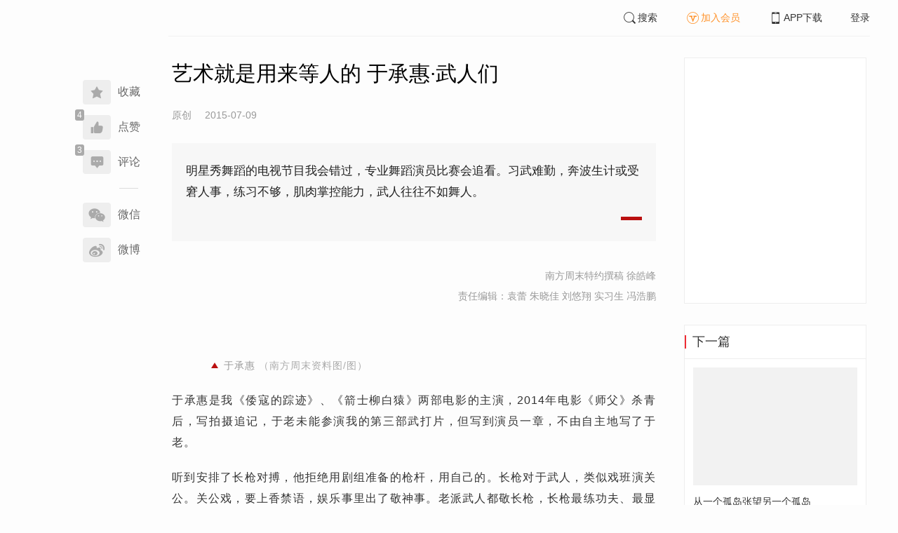

--- FILE ---
content_type: text/html; charset=UTF-8
request_url: https://www.infzm.com/contents/110507?source=124&source_1=21267
body_size: 6158
content:
<!DOCTYPE html>
<html lang="zh-hans" class="ui-trbm">
<head>
    <meta charset="UTF-8">
    <meta name="viewport" content="width=device-width, initial-scale=1.0">
    <meta http-equiv="X-UA-Compatible" content="ie=edge">
    <title>艺术就是用来等人的  | 南方周末</title>
    <meta name="author" content="南方周末特约撰稿 徐皓峰">
    <meta name="description" content="明星秀舞蹈的电视节目我会错过，专业舞蹈演员比赛会追看。习武难勤，奔波生计或受窘人事，练习不够，肌肉掌控能力，武人往往不如舞人。">
    <meta name="keywords" content="功夫,武打片">
        <link rel="stylesheet" href="https://at.alicdn.com/t/font_1071502_wpvvcrq8wm.css">
    <link rel="stylesheet" href="/web/styles/bootstrap.css?id=256a4ba6f7d1e290cb9e">
    <link rel="stylesheet" href="/web/styles/swiper.css?id=a1ccf43173d14f1758c5">
    <link rel="stylesheet" href="/web/styles/common.css?id=aac14c486c504d62313f">
    <script type="text/javascript" src="https://s96.cnzz.com/z_stat.php?id=1277810324&web_id=1277810324"></script>
    
<link rel="stylesheet" href="/web/styles/detail/bootstrap.css?id=a1fe5e260dd8b83bda9c">




</head>
<body>
    <section class="container-full nfzm-layout">
    <!--[ad__start]-->
    <div class="nfzm-ad" id="W-C1"></div>
    <div class="nfzm-ad" id="W-C2"></div>
    <!--[ad__end]-->
    <div class="nfzm-layout__inner" data-class="container" is="PinContainer">
        <div class="nfzm-layout__navi" is="Pin" :fixed="false" dynamic offset-y="24" scroll-with="vertical">
            <!--[navi__start]-->
            <nav class="nfzm-navi">
    <div class="nfzm-brand"><a href="/"></a></div>
    <div class="nfzm-left-bar">
                <div is="FavoriteButton" v-model="favorited" :link-id="content.link_id" :is-login="user.islogin" v-cloak></div>
                        <div is="LikeButton" v-model="liked" :count="content.ding_count" :link-id="content.link_id" :is-login="user.islogin" :content="content" v-cloak></div>
                                <div class="icon-item" @click="scrollTo($event, '.__comment__')"><span data-count="3"><i class="iconfont iconcomment"></i></span><span>评论</span></div>
                        <p class="share-text">分享到</p>
        <div is="WechatShare" v-on:on-show="onWechatPopoverShow" url="https://www.infzm.com/wap/?from=pcqrcode#/content/110507" v-cloak></div>
        <div class="icon-item  color-weibo" v-on:click="WBShare(__STATUS__.content.subject, __STATUS__.content.introtext)"><span><i class="iconfont iconweibo"></i></span><span>微博</span></div>
    </div>
</nav>
            <!--[navi__end]-->
        </div>
        <div class="nfzm-layout__main">
            <header class="nfzm-layout__header">
                                <!--[header__start]-->
                <header class="nfzm-header">
    <div class="nfzm-header__content clearfix">
        
        <ul class="nfzm-list clearfix">
                            <li><a href="javascript:;" @click="shown.SearchPanel=true"><i class="iconfont iconsearch"></i>搜索</a></li>
                        <li><a href="javascript:;" id="payment-btn" class="text-deputy"><i class="iconfont iconin-member"></i>加入会员</a></li>
            <li><a target="_blank" href="/download"><i class="iconfont iconshouji"></i>APP下载</a></li>
            <li is="LoginStatus"><a id="btn-login" href="//passport.infzm.com/login" target="__brank">登录</a></li>
            
        </ul>
    </div>
</header>
                <!--[header__end]-->
                            </header>
            <div class="row">
    <div class="col-sm-8">
        <div class="nfzm-content">
            
            
            
            
            

            
            
                            
            
        
        <article>
            <div class="nfzm-content__title">
                <h1>艺术就是用来等人的 于承惠·武人们
                    
                                            <div class="nfzm-content__title_meta nfzm-content__title_meta--red"></div>
                    
                                    </h1>
                
            </div>
            <div class="nfzm-content__meta">
                <p class="nfzm-content__author">
                                            <span class="content__original">原创</span>
                    
                    <span class="nfzm-content__publish" data-time="2015-07-09 11:00:27">2015-07-09</span>

                    
                </p>
            </div>
            <div class="nfzm-content__content">
                                                    
                                    <blockquote class="nfzm-bq">明星秀舞蹈的电视节目我会错过，专业舞蹈演员比赛会追看。习武难勤，奔波生计或受窘人事，练习不够，肌肉掌控能力，武人往往不如舞人。</blockquote>
                
                <div class="nfzm-content__team">
                                        <p class="nfzm-content__author">南方周末特约撰稿 徐皓峰</p>
                    
                    
                                        <p class="nfzm-content__charge_editor">责任编辑：袁蕾 朱晓佳 刘悠翔 实习生 冯浩鹏</p>
                                    </div>

                <!-- vote components in top start-->
                                <!-- vote components in top end-->

                <!-- 播客文章 -->
                
                <div class="nfzm-content__fulltext ">
                    <!--fulltext start-->
                    <div class="content_media" style=""><p class="cm_pic_outer" style="text-align:center;"><img width="400" height="600" src="http://images.infzm.com/medias/2015/0709/92371.jpeg@400x600" class="portrait" alt="" /></p><p class="cm_pic_caption" style="text-align:center;color:#999;line-height:1.4em;padding:0 4em;">于承惠 <span class="cm_pic_author" style="color:#AAA;">（南方周末资料图/图）</span></p></div><p>于承惠是我《倭寇的踪迹》、《箭士柳白猿》两部电影的主演，2014年电影《师父》杀青后，写拍摄追记，于老未能参演我的第三部武打片，但写到演员一章，不由自主地写了于老。</p><p>听到安排了长枪对搏，他拒绝用剧组准备的枪杆，用自己的。长枪对于武人，类似戏班演关公。关公戏，要上香禁语，娱乐事里出了敬神事。老派武人都敬长枪，长枪最练功夫、最显功夫，于老有根用了三十年的枪杆，已泛红色。</p><p>一次聚餐，于老要结账，我拦他。一搭手，我俩都本能地把手伸到对方肋下。于老肋下肌，坚实如马背。</p><p>于承惠成名于1983年的《少林寺》，李连杰正一号，他反一号。他原在山东武术队，看到老队员们跟体操运动员一样，年过三十岁，便技巧退化，等同普通人。他跟我说：&ldquo;我那么热爱武术，一过三十，就什么都不行了，那我还追求什么？&rdquo;</p><p>出于不甘心，他去民间访传统武术，访到一位民国时代山东国术馆的师父，之后又转学多师，修行实</p>
                    <!--fulltext end-->
                </div>

                                    <!--2024 newyear hack-->
                                                                    <div class="nfzm-article-jumbotron nfzm-article-jumbotron--unauth">
                            <div class="nfzm-article-jumbotron__header">
                                <h3>登录后获取更多权限</h3>
                            </div>
                            <div class="nfzm-article-jumbotron__content">
                                <a href="http://passport.infzm.com/login?refer=http%3A%2F%2Fwww.infzm.com%2Fcontents%2F110507&source=125&source_1=110507" class="btn" @click.prevent.stop="onPlaymentPromptClick($event,{from:'login'})">立即登录</a>
                            </div>
                            <div class="nfzm-article-jumbotron__footer"></div>
                        </div>
                                                                            
                                <div>
                    <a href="//passport.infzm.com/payment?refer=%2f%2fwww.infzm.com%2fcontents%2f110507&source=126&source_1=110507" @click.prevent.stop="onPlaymentPromptClick($event,{from:'prompt-after'})">
                        <img width="100%" src="//images.infzm.com/cms/medias/image/26/01/19/S2HSBthuL9qX9rMqdMwmPexebASd4EzV2gdSTQ13.png" alt="">
                    </a>
                </div>
                                
                
                <!-- vote components in bottom start-->
                
                <p class="nfzm-content__editors">
                                        <span class="nfzm-content__network_editor">网络编辑：小碧</span>
                                                        </p>

                                <div class="nfzm-content__originalTips">
                    欢迎分享、点赞与留言。本作品的版权为南方周末或相关著作权人所有，任何第三方未经授权，不得转载，否则即为侵权。
                </div>
                
                <div class="nfzm-content__footer">
                    <div class="nfzm-content__tags">
                                                                        <a href="/search?k=功夫" type="submit" class="btn btn-default">功夫</a>
                                                                                                <a href="/search?k=武打片" type="submit" class="btn btn-default">武打片</a>
                                                                    </div>
                                    </div>
            </div>
        </article>


                    



        <!--[广告位 W-C4 start]-->
        <div class="nfzm-ad" id="W-C4"></div>
        <!--[广告位 W-C4 end]-->

        <!--[相关文章 start]-->
        <div class="nfzm-panel">
                        <header class="nfzm-panel__header">
                <h4 class="text-center">相关文章</h4>
            </header>
            <article>
                <ul class="nfzm-list ui-disc ui-important">
                                        <li>
                        <a href="/contents/110739?source=124&amp;source_1=110507">
    <div class="nfzm-content-item nfzm-content-item--left">
                <div class="nfzm-content-item__content">
            <div class="nfzm-content-item__inner">
                                    <header class="nfzm-content-item__title">
                        <h5>
                            李连杰的那个“死对头”走了
                                                    </h5>
                    </header>
                                                                                    <footer class="nfzm-content-item__meta">
                                                                            <div class="nfzm-content-item__meta_icon nfzm-content-item__meta_icon--red"></div>
                                                                                                    <span>南周知道</span>
                                                                            <span>2015-07-22</span>
                                                                            <span class="pull-right">6评论</span>
                                            </footer>
                            </div>
        </div>
    </div>
</a>
                    </li>
                                        <li>
                        <a href="/contents/116492?source=124&amp;source_1=110507">
    <div class="nfzm-content-item nfzm-content-item--left">
                <div class="nfzm-content-item__content">
            <div class="nfzm-content-item__inner">
                                    <header class="nfzm-content-item__title">
                        <h5>
                            听谭记
                                                    </h5>
                    </header>
                                                                                    <footer class="nfzm-content-item__meta">
                                                                            <div class="nfzm-content-item__meta_icon nfzm-content-item__meta_icon--red"></div>
                                                                                                    <span>阅读</span>
                                                                            <span>2016-04-14</span>
                                                                    </footer>
                            </div>
        </div>
    </div>
</a>
                    </li>
                                        <li>
                        <a href="/contents/21267?source=124&amp;source_1=110507">
    <div class="nfzm-content-item nfzm-content-item--left">
                <div class="nfzm-content-item__content">
            <div class="nfzm-content-item__inner">
                                    <header class="nfzm-content-item__title">
                        <h5>
                            甄子丹：大家对功夫片不够尊重
                                                    </h5>
                    </header>
                                                                                    <footer class="nfzm-content-item__meta">
                                                                            <div class="nfzm-content-item__meta_icon nfzm-content-item__meta_icon--red"></div>
                                                                                                    <span>文化</span>
                                                                            <span>2008-12-16</span>
                                                                            <span class="pull-right">3评论</span>
                                            </footer>
                            </div>
        </div>
    </div>
</a>
                    </li>
                                        <li>
                        <a href="/contents/83095?source=124&amp;source_1=110507">
    <div class="nfzm-content-item nfzm-content-item--left">
                <div class="nfzm-content-item__content">
            <div class="nfzm-content-item__inner">
                                    <header class="nfzm-content-item__title">
                        <h5>
                            功夫，两个字，一横一竖
                                                    </h5>
                    </header>
                                                                                    <footer class="nfzm-content-item__meta">
                                                                            <div class="nfzm-content-item__meta_icon nfzm-content-item__meta_icon--red"></div>
                                                                                                    <span>文化</span>
                                                                            <span>2012-11-22</span>
                                                                            <span class="pull-right">13评论</span>
                                            </footer>
                            </div>
        </div>
    </div>
</a>
                    </li>
                                        <li>
                        <a href="/contents/92323?source=124&amp;source_1=110507">
    <div class="nfzm-content-item nfzm-content-item--left">
                <div class="nfzm-content-item__content">
            <div class="nfzm-content-item__inner">
                                    <header class="nfzm-content-item__title">
                        <h5>
                            《太极侠》：专注就是功夫
                                                    </h5>
                    </header>
                                                                                    <footer class="nfzm-content-item__meta">
                                                                            <div class="nfzm-content-item__meta_icon nfzm-content-item__meta_icon--red"></div>
                                                                                                    <span>文化</span>
                                                                            <span>2013-07-11</span>
                                                                            <span class="pull-right">1评论</span>
                                            </footer>
                            </div>
        </div>
    </div>
</a>
                    </li>
                                        <li>
                        <a href="/contents/110506?source=124&amp;source_1=110507">
    <div class="nfzm-content-item nfzm-content-item--left">
                <div class="nfzm-content-item__content">
            <div class="nfzm-content-item__inner">
                                    <header class="nfzm-content-item__title">
                        <h5>
                            “拍电影是一件令人尴尬的事”
                                                    </h5>
                    </header>
                                                                                    <footer class="nfzm-content-item__meta">
                                                                            <div class="nfzm-content-item__meta_icon nfzm-content-item__meta_icon--red"></div>
                                                                                                    <span>文化</span>
                                                                            <span>2015-07-09</span>
                                                                            <span class="pull-right">4评论</span>
                                            </footer>
                            </div>
        </div>
    </div>
</a>
                    </li>
                                    </ul>
            </article>
                    </div>
        <!--[相关文章 end]-->

        <!--[评论 start]-->
                <div class="__comment__" is="ContentComment" :count="content.comment_count" :id="content.id" :link-id="content.link_id" :content="content":is-login="user.islogin"></div>
                <!--[评论 end]-->
    </div>
</div>


<aside class="col-sm-4">
    <div class="nfzm-ad" id="W-C3"></div>

    <section class="nfzm-panel nfzm-panel--border nfzm-app nfzm-panel--white">
    </section>

        <div is="Pin" dynamic overflow container="aside.col-sm-4" offset-y="30">
        <section class="nfzm-panel nfzm-panel--border nfzm-panel--white">
            <header>
                <h4 class="nfzm-title">下一篇</h4>
            </header>
            <article>
                <ul class="nfzm-list next_content">
                    <li>
                        <a href="/contents/110508?source=202&amp;source_1=110507">
    <div class="nfzm-content-item nfzm-content-item--card nfzm-content-item--sm">
                    <div class="nfzm-content-item__cover">
                                                                                            <div class="nfzm-media-object nfzm-media-object--fit-cover">
    <div class="inner">
                    <img src="http://images.infzm.com/medias/2015/0709/92373.jpeg" alt="" title="">
            </div>
    </div>
                                                </div>
                <div class="nfzm-content-item__content">
            <div class="nfzm-content-item__inner">
                                    <header class="nfzm-content-item__title">
                        <h5>
                            从一个孤岛张望另一个孤岛
                                                                                                                                <div class="nfzm-content-item__title_icon nfzm-content-item__title_icon--red"></div>
                                                                                                                    </h5>
                    </header>
                                                                            </div>
        </div>
    </div>
</a>
                    </li>
                </ul>
            </article>
        </section>
    </div>
    </aside>

</div>

<section class="row">
    <div is="uiv-modal" v-cloak v-model="login_popup.popup" :footer="false" :header="false" title="login-popup" ref=login-popup class="login-popup">
        <p>登录获取更多阅读权限</p>
        <a href="http://passport.infzm.com/login?refer=http%3A%2F%2Fwww.infzm.com%2Fcontents%2F110507" class="btn btn-primary login-popup-btn">
            立即登录
        </a>
        <div class="login-popup-close" @click="login_popup.popup = false"></div>
    </div>

    <div is="uiv-modal" v-cloak v-model="isview_popup.popup" :footer="false" :header="false" title="isview-popup" ref=isview-popup class="isview-popup">
        <div class="isview-popup-content">
            <div>
                <p>{{ isview_popup.firstLine }}<span>{{ isview_popup.highlight }}</span>
                </p>
                <p>{{ isview_popup.secondLine }}</p>
            </div>
            <a href="http://passport.infzm.com/payment?refer=%2f%2fwww.infzm.com%2fcontents%2f110507" class="btn btn-primary isview-popup-btn">
                {{ isview_popup.buttonText }}
            </a>
            <div class="isview-popup-close" @click="isview_popup.popup = false"></div>
        </div>
    </div>
</section>
        </div>
    </div>
    <div class="nfzm-layout__inner">
        <!--[ad__start]-->
                        <div class="nfzm-ad" id="W-C5"></div>
        <!--[ad__end]-->
    </div>
    <div class="nfzm-layout__footer">
                <!--[footer__start]-->
        <footer class="footer nfzm-footer">
    <div class="footer__wrapper">
        <div class="footer__content">
            <ul class="footer-postcards">
                <li>
                    <div class="tips">关于南周</div>
                    <div class="cards"><a target="_blank" href="http://infzm.com/topics/t158.html">南周品牌</a>
                    </div>
                    <div class="cards"><a target="_blank" href="/download">南周APP</a>
                    </div>
                    <div class="cards"><a target="_blank" href="/about">关于我们</a></div>
                </li>
                <li>
                    <div class="tips">交流与合作</div>
                    <div class="cards"><a target="_blank" href="//csr.infzm.com">善择云平台</a></div>
                    <div class="cards"><a target="_blank" href="/advertising">广告服务</a></div>
                    
                </li>
                <li>
                    <div class="tips">友情链接</div>
                    <div class="cards"><a target="_blank" href="http://www.nfpeople.com/">南方人物周刊</a></div>
                    <div class="cards"><a target="_blank" href="http://www.southcn.com/">南方网</a></div>
                    <div class="cards"><a target="_blank" href="http://www.oeeee.com/">南方都市报</a></div>
                    <div class="cards"><a target="_blank" href="http://www.21jingji.com/">21经济网</a></div>
                </li>
                <li>
                    <div class="tips">联系我们</div>
                    <div class="cards"><a target="_blank" href="//www.infzm.com/contact">客服热线</a></div>
                    <div class="cards"><a target="_blank" href="//weibo.com/infzm">关注南周微博</a></div>
                </li>
                <li>
                    <div class="footer-qrcode">
                        <div class="">
                            <div class="pic"></div>
                            <em>南方周末APP下载</em>
                        </div>
                        <div class="">
                            <div class="pic"></div>
                            <em>南方周末公众号</em>
                        </div>
                        <div class="">
                            <div class="pic"></div>
                            <em>南周知道公众号</em>

                        </div>
                        <div class="">
                            <div class="pic"></div>
                            <em>24楼影院公众号</em>
                        </div>
                        <div class="">
                            <div class="pic"></div>
                            <em>南瓜学堂公众号</em>
                        </div>

                    </div>
                </li>
            </ul>
            <div class="footer-partner">
                <div class="" style="">
                    <p>&nbsp;</p>
                    <p>广东南方数媒工场科技有限责任公司 | 新闻信息服务许可证号：44120190002 ICP经营许可证号：粤B2-20050252号 网站备案信息：<a href='https://beian.miit.gov.cn' style="color:#999">粤ICP备13019428号</a></p>
                    <p>违法和不良信息监督电话：020-87361587 | 监督邮箱：nfzm@infzm.com</p>
                    <p><span><img style="margin-bottom: 2px;margin-right: 2px;" src="http://www.beian.gov.cn/img/new/gongan.png">
                            <a href="http://www.beian.gov.cn/portal/registerSystemInfo?recordcode=44010402002852"
                               style="display:inline-block;color:#999" target="_blank">粤公网安备 44010402002852号</a></span>
                    </p>
                </div>
            </div>
        </div>
    </div>

</footer>
        <!--[footer__end]-->
            </div>
    <div is="SearchPanel" v-model="shown.SearchPanel"></div>

        <div class="nfzm-fixed-right">
        <div is="GoTop" class="go-top"></div>
    </div>
    </section>
            <script src="/web/js/chunks/vendor.js?id=4e587e3d6761cd8f0ca7"></script>
        <script>
    __STATUS__ = {"content":{"id":110507,"link_id":228116,"ding_count":4,"comment_count":3,"pay_property":{"content_type":"article","content_subtype":"0","front_template":"","mode":"meterage","end_freetime":null,"is_originnal":1,"detail_style":0,"color_mode":0,"chapter_display":0},"subject":"\u827a\u672f\u5c31\u662f\u7528\u6765\u7b49\u4eba\u7684 \u4e8e\u627f\u60e0\u00b7\u6b66\u4eba\u4eec","introtext":"\u660e\u661f\u79c0\u821e\u8e48\u7684\u7535\u89c6\u8282\u76ee\u6211\u4f1a\u9519\u8fc7\uff0c\u4e13\u4e1a\u821e\u8e48\u6f14\u5458\u6bd4\u8d5b\u4f1a\u8ffd\u770b\u3002\u4e60\u6b66\u96be\u52e4\uff0c\u5954\u6ce2\u751f\u8ba1\u6216\u53d7\u7a98\u4eba\u4e8b\uff0c\u7ec3\u4e60\u4e0d\u591f\uff0c\u808c\u8089\u638c\u63a7\u80fd\u529b\uff0c\u6b66\u4eba\u5f80\u5f80\u4e0d\u5982\u821e\u4eba\u3002"},"user":{"islogin":false,"isview":false,"user_id":0,"isNewsStand":0,"isdigg":false,"isfav":false},"option":[]}</script>

<script src="/web/js/detail/bootstrap.js?id=daf402b566b34f13ebe8"></script>
        <script src="/web/js/ad.js?id=6c49391c40325a13c300"></script>
    </body>
</html>
